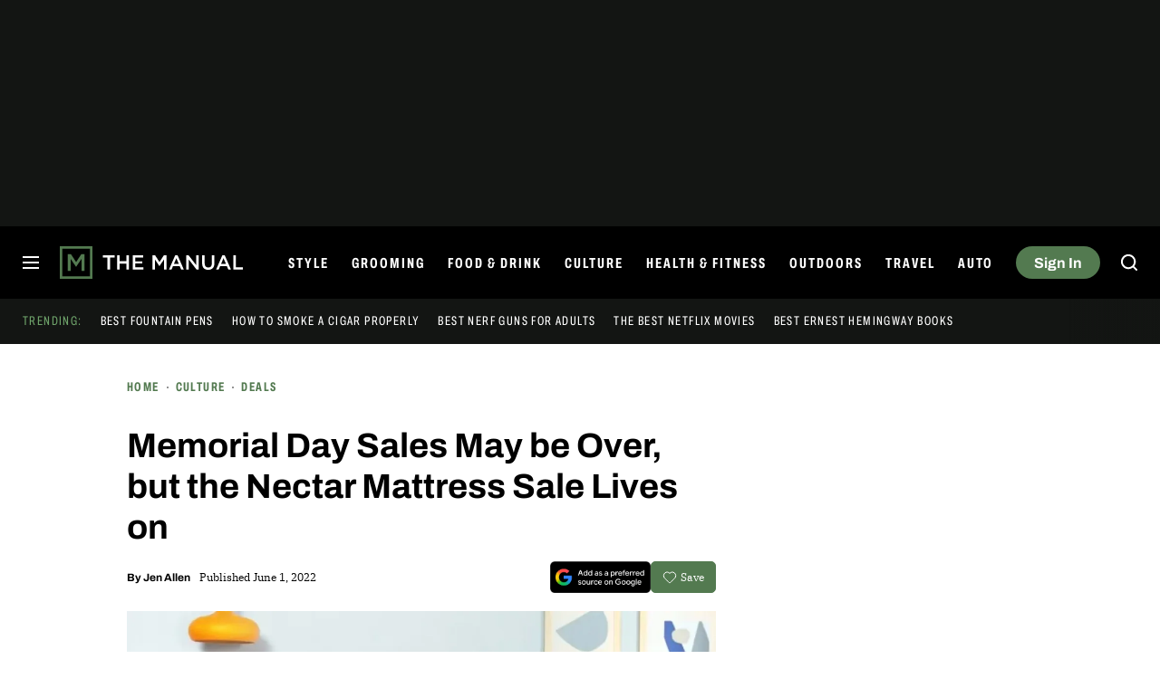

--- FILE ---
content_type: application/javascript
request_url: https://www.themanual.com/content/themes/dt-stardust/build/front/986.min.js?v=ee203544
body_size: 2776
content:
"use strict";(self.webpackChunkdt_stardust=self.webpackChunkdt_stardust||[]).push([[986],{2137:function(e,t,n){n.d(t,{v:function(){return o}});var i=n(5348),r=n(3120),a=function(e,t,n,i){return new(n||(n=Promise))(function(r,a){function o(e){try{c(i.next(e))}catch(e){a(e)}}function s(e){try{c(i.throw(e))}catch(e){a(e)}}function c(e){var t;e.done?r(e.value):(t=e.value,t instanceof n?t:new n(function(e){e(t)})).then(o,s)}c((i=i.apply(e,t||[])).next())})};function o(e){return a(this,void 0,void 0,function*(){const t=(new TextEncoder).encode(e),n=yield Promise.all([crypto.subtle.digest("SHA-1",t),crypto.subtle.digest("SHA-256",t)]),a=Array.from(new Uint8Array(n[1])).map(e=>e.toString(16).padStart(2,"0")).join(""),o=Array.from(new Uint8Array(n[0])).map(e=>e.toString(16).padStart(2,"0")).join(""),s={md5:i.VV.hashStr(e),sha1:o,sha256:a};return r.DTStorage.set("dtHashedEmails",s),s})}},5348:function(e,t,n){n.d(t,{VV:function(){return i.V}});var i=n(4684);n(4167)},5986:function(e,t,n){n.r(t);var i=n(3120),r=n(3342),a=n(8488),o=n(9548),s=n(8986),c=n(8822),u=function(e,t,n,i){return new(n||(n=Promise))(function(r,a){function o(e){try{c(i.next(e))}catch(e){a(e)}}function s(e){try{c(i.throw(e))}catch(e){a(e)}}function c(e){var t;e.done?r(e.value):(t=e.value,t instanceof n?t:new n(function(e){e(t)})).then(o,s)}c((i=i.apply(e,t||[])).next())})};const d={avatarInitials:"",avatarURL:"",drawerIsOpen:!1,email:"",isBusy:!1,isSignedIn:!1,modalIsOpen:!1};let l=JSON.parse(JSON.stringify(d)),g=null,p=null,m=null,f=null,v=null,h=null;function b(){d.modalIsOpen=!0,i.DTEvent.trigger("account-open-modal"),T()}function w(){d.modalIsOpen=!1,T()}function y(e){const t=document.createElement("div");if(t.innerHTML=e,!t.firstElementChild)throw new Error("Failed to make element from provided HTML.");return t.firstElementChild}function S(e,t={}){const n=document.getElementById(e);if(!n)throw new Error("Missing template.");return y(i.DTTemplate.create(n.innerHTML)(t))}function T(){v||(v=document.querySelector("#dt-nav-search-trigger"),h||(h=y(`<button class="b-pill-button b-nav__sign-in">${(0,r.__)("Sign In","dt-stardust")}</button>`),h.addEventListener("click",()=>{b()}),v&&v.insertAdjacentElement("beforebegin",h))),d.isSignedIn!==l.isSignedIn&&v&&(d.isSignedIn?(h&&h.remove(),p||(p=y('<div class="b-nav__account-wrap"></div>'),g=d.avatarURL?y(`<button class="b-nav__account" type="button"><img src="${d.avatarURL}" alt="${(0,r.__)("User photo","dt-stardust")}"></button>`):y(`<button class="b-nav__account" type="button">${d.avatarInitials}</button>`),g.addEventListener("click",()=>{d.drawerIsOpen=!0,i.DTEvent.trigger("account-drawer-opened"),T()}),p.appendChild(g),v.insertAdjacentElement("beforebegin",p))):(p&&p.remove(),h&&v.insertAdjacentElement("beforebegin",h))),f||d.modalIsOpen===l.modalIsOpen||(f=S("dt-account-modal"),f.addEventListener("click",e=>{(e.target===e.currentTarget||e.target.closest(".h-close"))&&w()}),document.body.appendChild(f),o.A.isEnabled()&&(o.A.setupButton(f.querySelector(".h-apple-button")),i.DTEvent.on("apple-button-clicked",()=>{w()})),s.A.isEnabled()&&(s.A.setupButton(f.querySelector(".h-google-button")),i.DTEvent.on("gsi-button-clicked",()=>{w()})),c.A.isEnabled()&&c.A.setupFrame(f.querySelector(".h-openpass-frame"))),d.modalIsOpen!==l.modalIsOpen&&f&&f.classList.toggle("is-open",d.modalIsOpen),!m&&p&&(m=S("dt-account-drawer"),m.addEventListener("click",e=>{e.target===e.currentTarget&&(d.drawerIsOpen=!1,T())}),p.appendChild(m),Promise.all([n.e(997),n.e(92)]).then(n.bind(n,8598))),d.drawerIsOpen!==l.drawerIsOpen&&m&&m.classList.toggle("is-open",d.drawerIsOpen),d.isBusy!==l.isBusy&&(f&&f.classList.toggle("is-busy",d.isBusy),m&&m.classList.toggle("is-busy",d.isBusy)),l=JSON.parse(JSON.stringify(d))}!function(){u(this,void 0,void 0,function*(){o.A.isEnabled()||s.A.isEnabled()||c.A.isEnabled()?(d.isSignedIn=yield a.A.isSignedIn(),d.isSignedIn?(d.avatarInitials=a.A.getAvatarInitials(),d.avatarURL=a.A.getAvatarURL(),d.email=a.A.getEmail(),T()):(T(),i.DTEvent.promise("dt-account-manager-not-signed-in"),yield a.A.onSignIn("",()=>{d.isBusy=!0,T()}),h&&h.remove(),window.location.reload())):i.DTLogger.debug("account","DTAccountManager: No providers enabled.")})}();const A={openModal:b,closeModal:w};t.default=A},8488:function(e,t,n){n.d(t,{j:function(){return w}});var i=n(3120),r=n(2137),a=n(3564),o=n(909),s=n(9548),c=n(8986),u=n(8822),d=(n(7615),function(e,t,n,i){return new(n||(n=Promise))(function(r,a){function o(e){try{c(i.next(e))}catch(e){a(e)}}function s(e){try{c(i.throw(e))}catch(e){a(e)}}function c(e){var t;e.done?r(e.value):(t=e.value,t instanceof n?t:new n(function(e){e(t)})).then(o,s)}c((i=i.apply(e,t||[])).next())})});const l="account",g="DTAccount:",p=24192e5,m="dt-session-data-v4",f="dt-subscription-data-v1",v={accountId:"",avatarURL:"",email:"",firstName:"",lastName:"",nthView:0,providerName:""};let h=null,b=null;function w(){try{const e=i.DTStorage.get(m);if(e)return i.DTLogger.debug(l,`${g} Raw session data found.`,e),"number"!=typeof e.startTime||Date.now()-e.startTime>p?(i.DTLogger.debug(l,`${g} Session expired.`),i.DTStorage.remove(m),""):String(e.accountId||"").trim()}catch(e){i.DTLogger.noticeError(e)}return""}function y(){const e=i.DTStorage.get(m);switch(e?String(e.provider||"").trim():""){case"apple":return"apple";case"gsi":return"gsi";case"openpass":return"openpass";default:return"unknown"}}const S={isSignedIn:function(){return h||(h=new Promise(e=>{const t=w();if(!t)return i.DTStorage.set(f,[],!0),void e(!1);(function(e){return d(this,void 0,void 0,function*(){const t=yield(0,a.z)(e,(0,a.q)()),n=yield fetch(`${i.DTOptions.get("home","global")}/wp-json/dt-api/dt_account/?account_id=${e}`,{method:"GET",cache:"no-cache",credentials:"same-origin",headers:{"Content-Type":"application/json; charset=utf-8",signature:t}}),{account_data:r}=yield n.json();return r.provider=y(),(0,o.Y)(r)})})(t).then(e=>(i.DTStorage.set(f,e.subscriptionState,!0),function(e){return d(this,void 0,void 0,function*(){try{if(!e.accountId)throw new Error("Attempted to continue session with no account id.");const t=i.DTStorage.get(m);if(t){const n=y(),a=(Number(t.nthView)||0)+1;switch(v.nthView=a,t.nthView=a,i.DTStorage.set(m,t),v.accountId=e.accountId,v.avatarURL=e.avatarURL,v.email=e.email,v.firstName=e.firstName,v.lastName=e.lastName,n){case"apple":v.providerName="Apple";break;case"gsi":v.providerName="Google";break;case"openpass":v.providerName="OpenPass"}e.email&&(yield(0,r.v)(e.email)),i.DTLogger.debug(l,`${g} Session continued.`),i.DTEvent.trigger("account-persist",{provider:n})}}catch(e){i.DTLogger.noticeError(e)}})}(e))).then(()=>{e(!0)}).catch(t=>{i.DTLogger.noticeError(t),e(!1)})})),h},onSignIn:function(e="",t=()=>{}){if(!b){const n=[];if(!s.A.isEnabled()||e&&"apple"!==e||n.push(s.A.listenForSignIn()),!c.A.isEnabled()||e&&"gsi"!==e||n.push(c.A.listenForSignIn(t)),!u.A.isEnabled()||e&&"openpass"!==e||n.push(u.A.listenForSignIn()),!n.length)return Promise.resolve();b=Promise.race(n).then(e=>function(e){return d(this,void 0,void 0,function*(){try{if(!e.accountId)throw new Error("Attempted to start session with no account id.");const t={accountId:e.accountId,nthView:0,provider:e.provider,startTime:Date.now()};i.DTStorage.set(m,t),e.email&&(yield(0,r.v)(e.email)),i.DTLogger.debug(l,`${g} Session started.`),i.DTEvent.trigger("account-sign-in",{userEmail:e.email,newAccount:e.newAccount,provider:e.provider})}catch(e){i.DTLogger.noticeError(e)}})}(e))}return b},signOut:function(){const e=y();i.DTStorage.remove(m),i.DTLogger.debug(l,`${g} Session stopped.`),i.DTEvent.trigger("account-sign-out",{provider:e}),window.location.reload()},updateData:function(e){return new Promise(t=>d(this,void 0,void 0,function*(){const n=w();if(!n){t({message:"User is not logged in",success:!1})}const r=JSON.stringify({accountId:n,firstName:e.firstName,lastName:e.lastName}),o=yield(0,a.z)(r,(0,a.q)()),s=yield fetch(`${i.DTOptions.get("home","global")}/wp-json/dt-api/dt_account_update/`,{method:"POST",cache:"no-cache",credentials:"same-origin",headers:{"Content-Type":"application/json; charset=utf-8",signature:o},body:r}),{code:c,message:u}=yield s.json(),d={message:u,success:"success"===c};d.success&&("string"==typeof e.lastName&&(v.lastName=e.lastName.trim()),"string"==typeof e.firstName&&(v.firstName=e.firstName.trim())),t(d)}))},getProviderName:function(){return v.providerName},getEmail:function(){return v.email},getFirstName:function(){return v.firstName},getLastName:function(){return v.lastName},getGreetingName:function(){var e;return v.firstName||v.lastName||(null===(e=v.email)||void 0===e?void 0:e.split("@")[0])||""},getAvatarInitials:function(){return Array.from(v.firstName||v.lastName||v.email||"U")[0].toUpperCase()},getAvatarURL:function(){return v.avatarURL}};window.DTAccount={fetchSessionAccountId:w},t.A=S}}]);